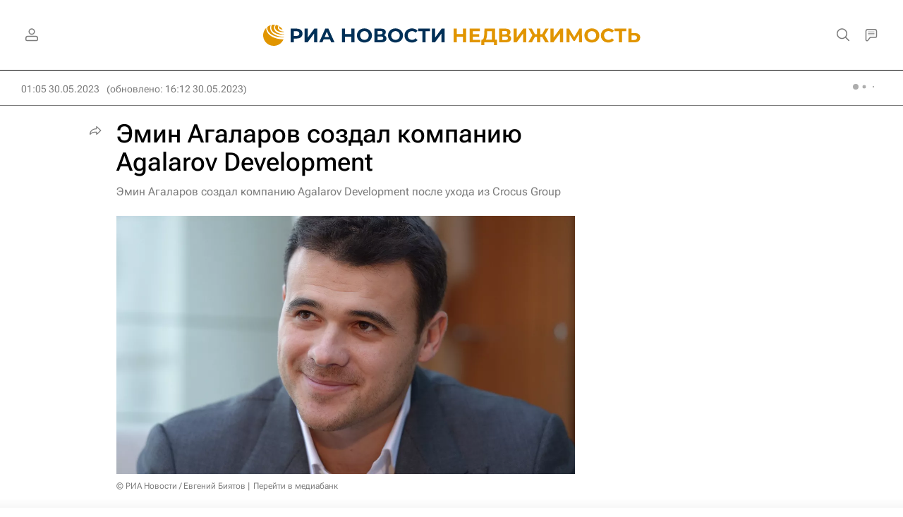

--- FILE ---
content_type: text/html
request_url: https://tns-counter.ru/nc01a**R%3Eundefined*rian_ru/ru/UTF-8/tmsec=rian_ru/995150952***
body_size: 14
content:
C01E7404697CD477G1769788535:C01E7404697CD477G1769788535

--- FILE ---
content_type: application/javascript
request_url: https://cdnn21.img.ria.ru/min/js/id/id.auth.js?920e9e34f
body_size: 1415
content:
var $jscomp={scope:{},findInternal:function(a,e,c){a instanceof String&&(a=String(a));for(var b=a.length,d=0;d<b;d++){var f=a[d];if(e.call(c,f,d,a))return{i:d,v:f}}return{i:-1,v:void 0}}};$jscomp.defineProperty="function"==typeof Object.defineProperties?Object.defineProperty:function(a,e,c){if(c.get||c.set)throw new TypeError("ES3 does not support getters and setters.");a!=Array.prototype&&a!=Object.prototype&&(a[e]=c.value)};
$jscomp.getGlobal=function(a){return"undefined"!=typeof window&&window===a?a:"undefined"!=typeof global&&null!=global?global:a};$jscomp.global=$jscomp.getGlobal(this);$jscomp.polyfill=function(a,e,c,b){if(e){c=$jscomp.global;a=a.split(".");for(b=0;b<a.length-1;b++){var d=a[b];d in c||(c[d]={});c=c[d]}a=a[a.length-1];b=c[a];e=e(b);e!=b&&null!=e&&$jscomp.defineProperty(c,a,{configurable:!0,writable:!0,value:e})}};
$jscomp.polyfill("Array.prototype.find",function(a){return a?a:function(a,c){return $jscomp.findInternal(this,a,c).v}},"es6-impl","es3");
$(function(){var a=$("#modalAuth").find("form"),e=$("#modalAuthEmailField"),c=$("#modalAuthPassword"),b=$("#modalAuthError"),d=$("#modalAuthSubmit");a.riaForm({errorInput:!0,errorLabel:!0,errorClass:"m-error",errorMessage:!1,errorAlert:!0,alert:"#modalAuthError",alertLabel:"",loader:".l-modal__container .l-modal__loader",rules:{login:"empty",password:"empty"},alerts:{login:{empty:GLOBAL.locale.id.errors.emptylogin,not_exist:GLOBAL.locale.id.errors.wrong},password:{wrong:GLOBAL.locale.id.errors.wrong},
secret:{secret:GLOBAL.locale.id.errors.confirm},user:{banned:GLOBAL.locale.id.errors.block,deleted:GLOBAL.locale.id.errors.del,confirmationRequired:GLOBAL.locale.id.errors.confirmation}},successCallback:function(a,b){modalLayer.close({clearForm:!0,afterClose:function(){GLOBAL.events.trigger("login",a)}})},errorCallback:function(a){d.hide();a.user&&b.attr("user_id",a.user);a.errors&&"confirmationRequired"===a.errors.user&&setTimeout(function(){b.find(".m-email").text(e.val())},0);d.show().find(".form__btn").attr("disabled",
!0)}});$(".modal__social a[data-provider]").each(function(){$(this).riaAuthSocial({provider:$(this).data("provider")})});a.on("input change paste",function(){a[0].checkValidity()&&(b.hide(),d.show().find(".form__btn").removeAttr("disabled"))});e.on("input change paste keyup",function(){this.checkValidity()?(b.hide(),d.show()):(b.show().html(GLOBAL.locale.id.errors.wronglogin),d.hide().find(".form__btn").attr("disabled",!0))});c.on("input change paste keyup",function(){this.checkValidity()||d.find(".form__btn").attr("disabled",
!0)});$("body").on("click","#modalUserRemindLetter",function(){$.ajax({url:"/services/id/email/restore_account/",type:"post",dataType:"json",data:{user_id:b.attr("user_id")},success:function(a){"success"===a.status?b.html(GLOBAL.locale.id.errors.send):b.html(GLOBAL.locale.id.errors.notsend)}})});"?restore_account"==location.search&&setTimeout(function(){modalLayer.open({customTitle:GLOBAL.locale.id.restoreaccount.success,customContent:""})},100);"?restore_account_error"==location.search&&setTimeout(function(){modalLayer.open({customTitle:GLOBAL.locale.id.restoreaccount.error,
customContent:""})},100);GLOBAL.events.subscribe("login",function(a){$(".header__menu-login").removeAttr("data-modal-open").attr("href","/id/profile/");GLOBAL.auth.status="ok";GLOBAL.auth.moderator=a.user.moderator;GLOBAL.user=a.user;GLOBAL.user.mail=a.user.email;GLOBAL.csrf_token=a.user.csrf_token;$('input[name="csrf_token"]').val(GLOBAL.csrf_token);ria_sock&&ria_sock.send({type:"user_login",message:{user_id:GLOBAL.user.id||null}});ria_chat&&ria_chat.auth();_paq.push(["setSiteAuthorized",1]);window.EVENTSTACK.push(["Signin",
"Account",{}]);dataLayer.push({event:"user_analytics",eventCategory:"Account",eventAction:"Signin"});$("body").addClass("m-auth")});GLOBAL.events.subscribe("logout",function(){ria_sock&&ria_sock.send({type:"user_logout",message:{user_id:GLOBAL.user.id||null}});_paq.push(["setSiteAuthorized",0])})});
